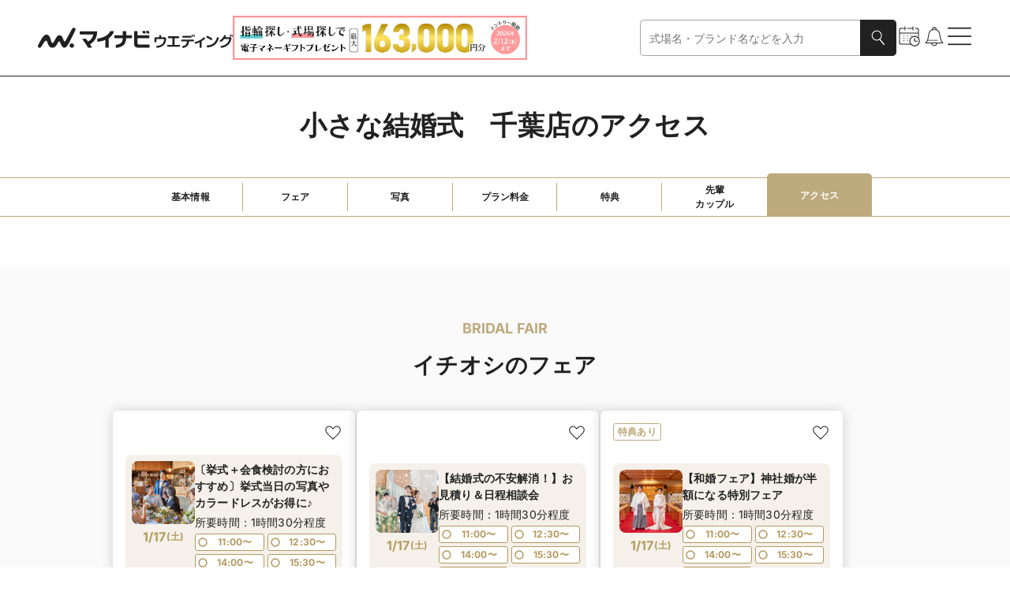

--- FILE ---
content_type: text/css; charset=utf-8
request_url: https://wedding.mynavi.jp/_astro/index.Bv9d6MrU.css
body_size: 1446
content:
@charset "UTF-8";._moduleRoot_1xftf_67{position:relative;display:inline-grid;place-items:center}._moduleRoot_1xftf_67._WeddingLightBeige_1xftf_72{color:#bdaa7d;background-color:#bdaa7d;border-color:#bdaa7d}._moduleRoot_1xftf_67._RingLightOcean_1xftf_77{color:#99c4c9;background-color:#99c4c9;border-color:#99c4c9}._moduleRoot_1xftf_67._ProgressPrimary_1xftf_82{color:#c58c77;background-color:#c58c77;border-color:#c58c77}._moduleRoot_1xftf_67._WeddingBeige_1xftf_87{color:#b5995e;background-color:#b5995e;border-color:#b5995e}._moduleRoot_1xftf_67._RingOcean_1xftf_92{color:#5ca5ac;background-color:#5ca5ac;border-color:#5ca5ac}._moduleRoot_1xftf_67._Active_1xftf_97{width:100%;height:43px;border-top-left-radius:5px;border-top-right-radius:5px}@media only screen and (min-width:768px){._moduleRoot_1xftf_67._Active_1xftf_97{height:55px}}._moduleRoot_1xftf_67._Inactive_1xftf_108{width:100%;height:40px;background-color:transparent;border-top:1px solid;border-bottom:1px solid}@media only screen and (min-width:768px){._moduleRoot_1xftf_67._Inactive_1xftf_108{height:50px}}._moduleRoot_1xftf_67._NarrowActive_1xftf_120{height:35px;background-color:transparent;border-bottom:1px solid}@media only screen and (min-width:768px){._moduleRoot_1xftf_67._NarrowActive_1xftf_120{height:50px}}._moduleRoot_1xftf_67._NarrowInactive_1xftf_130{height:35px;background-color:transparent;border-bottom:1px solid}@media only screen and (min-width:768px){._moduleRoot_1xftf_67._NarrowInactive_1xftf_130{height:50px}}._moduleRoot_1xftf_67>._icon_1xftf_140{position:absolute;top:-11px;width:28px;height:22px}@media only screen and (min-width:768px){._moduleRoot_1xftf_67>._icon_1xftf_140{top:-12px;width:34px;height:24px}}._innerText_1xftf_154{font-size:12px;font-weight:700;text-align:center;white-space:pre-wrap}._innerText_1xftf_154._WeddingLightBeige_1xftf_72{color:#bdaa7d;background-color:#bdaa7d;border-color:#bdaa7d}._innerText_1xftf_154._RingLightOcean_1xftf_77{color:#99c4c9;background-color:#99c4c9;border-color:#99c4c9}._innerText_1xftf_154._ProgressPrimary_1xftf_82{color:#c58c77;background-color:#c58c77;border-color:#c58c77}._innerText_1xftf_154._WeddingBeige_1xftf_87{color:#b5995e;background-color:#b5995e;border-color:#b5995e}._innerText_1xftf_154._RingOcean_1xftf_92{color:#5ca5ac;background-color:#5ca5ac;border-color:#5ca5ac}._innerText_1xftf_154._Active_1xftf_97{color:#fff}._innerText_1xftf_154._Inactive_1xftf_108{position:relative;display:grid;place-items:center;width:100%;height:36px;color:#212121;text-align:center;background-color:transparent}._innerText_1xftf_154._NarrowActive_1xftf_120{padding:0 12px;color:#fff;border-radius:100px}._innerText_1xftf_154._NarrowInactive_1xftf_130{padding:0 12px;background-color:transparent}._innerText_1xftf_154._TransparentBorderRight_1xftf_207{border-right-color:transparent}._innerText_1xftf_154._NoLink_1xftf_210{color:#a4a4a4}._innerTextBorder_1xftf_214{position:absolute;top:50%;right:0;width:1px;height:18px;transform:translateY(-50%)}@media only screen and (min-width:768px){._innerTextBorder_1xftf_214{height:36px}}._innerTextBorder_1xftf_214._Hidden_1xftf_227{display:none}._baseButton_1xftf_231{display:block;width:100%}._moduleRoot_1wfug_67{position:relative;display:flex;align-items:flex-end;justify-content:center;width:100%}._tabList_1wfug_75{display:flex;align-items:flex-end;width:100%;padding-top:12px;margin-top:-12px;overflow:scroll;-ms-overflow-style:none;scrollbar-width:none}._tabList_1wfug_75::-webkit-scrollbar{display:none;appearance:none}@media only screen and (min-width:768px){._tabList_1wfug_75{justify-content:center}}@media only screen and (min-width:768px){._tabList_1wfug_75._Normal_1wfug_96{width:930px}}._tabItem_1wfug_101{position:relative;flex-shrink:0}._tabItem_1wfug_101._Normal_1wfug_96{flex:1}._tabItem_1wfug_101._ManyTabs_1wfug_108{min-width:23vw}@media only screen and (min-width:768px){._tabItem_1wfug_101._ManyTabs_1wfug_108{min-width:unset}}._tabItem_1wfug_101._Active_1wfug_116:before{position:absolute;top:0;left:0;width:100%;height:100%;content:"";background-color:#fff;border-top-left-radius:5px;border-top-right-radius:5px}._borderArea_1wfug_128{position:absolute;bottom:0;width:100%;height:40px;pointer-events:none;border-bottom:solid 1px}._borderArea_1wfug_128._TopBorder_1wfug_136{border-top:solid 1px}._borderArea_1wfug_128._WeddingLightBeige_1wfug_139{border-color:#bdaa7d}._borderArea_1wfug_128._RingLightOcean_1wfug_142{border-color:#99c4c9}._borderArea_1wfug_128._ProgressPrimary_1wfug_145{border-color:#c58c77}._borderArea_1wfug_128._WeddingBeige_1wfug_148{border-color:#b5995e}._borderArea_1wfug_128._RingOcean_1wfug_151{border-color:#5ca5ac}@media only screen and (min-width:768px){._borderArea_1wfug_128{height:50px}}

--- FILE ---
content_type: text/javascript; charset=utf-8
request_url: https://wedding.mynavi.jp/_astro/index.Cn9e7Iqy.js
body_size: 528
content:
import{j as e}from"./jsx-runtime.D3GSbgeI.js";import{c as a}from"./clsx.B-dksMZM.js";import{s as o}from"./index.cae12a8f.Bi8royu1.js";import{c as m}from"./color.rbWX3lJ4.js";const n=({dividerType:r="solid",dividerColor:s="GeneralDarkGray"})=>{const d=m(s);return e.jsx("hr",{className:a(o.moduleRoot,"dotted"===r&&o.Dotted,"dashed"===r&&o.Dashed),style:{borderColor:d}})};export{n as B};

--- FILE ---
content_type: text/javascript; charset=utf-8
request_url: https://wedding.mynavi.jp/_astro/index.0624297e.BhUEgkct.js
body_size: 204
content:
const p="_mapWrapper_1vqqq_72",a={mapWrapper:p};export{a as s};

--- FILE ---
content_type: text/javascript; charset=utf-8
request_url: https://wedding.mynavi.jp/_astro/index.umd.Bqgvj3ZT.js
body_size: 3208
content:
import{a as L}from"./_commonjsHelpers.gnU0ypJ3.js";import{r as j}from"./index.yBjzXJbu.js";var S={exports:{}};function k(e,t,r,i){return new(r||(r=Promise))((function(t,s){function n(e){try{a(i.next(e))}catch(e){s(e)}}function o(e){try{a(i.throw(e))}catch(e){s(e)}}function a(e){e.done?t(e.value):function(e){return e instanceof r?e:new r((function(t){t(e)}))}(e.value).then(n,o)}a((i=i.apply(e,[])).next())}))}function R(e){return e&&e.__esModule&&Object.prototype.hasOwnProperty.call(e,"default")?e.default:e}var P=function e(t,r){if(t===r)return!0;if(t&&r&&"object"==typeof t&&"object"==typeof r){if(t.constructor!==r.constructor)return!1;var i,s,n;if(Array.isArray(t)){if((i=t.length)!=r.length)return!1;for(s=i;0!=s--;)if(!e(t[s],r[s]))return!1;return!0}if(t.constructor===RegExp)return t.source===r.source&&t.flags===r.flags;if(t.valueOf!==Object.prototype.valueOf)return t.valueOf()===r.valueOf();if(t.toString!==Object.prototype.toString)return t.toString()===r.toString();if((i=(n=Object.keys(t)).length)!==Object.keys(r).length)return!1;for(s=i;0!=s--;)if(!Object.prototype.hasOwnProperty.call(r,n[s]))return!1;for(s=i;0!=s--;){var o=n[s];if(!e(t[o],r[o]))return!1}return!0}return t!=t&&r!=r},U=R(P);const _="__googleMapsScriptId";var y;!function(e){e[e.INITIALIZED=0]="INITIALIZED",e[e.LOADING=1]="LOADING",e[e.SUCCESS=2]="SUCCESS",e[e.FAILURE=3]="FAILURE"}(y||(y={}));class m{constructor({apiKey:e,authReferrerPolicy:t,channel:r,client:i,id:s=_,language:n,libraries:o=[],mapIds:a,nonce:l,region:c,retries:h=3,url:u="https://maps.googleapis.com/maps/api/js",version:d}){if(this.callbacks=[],this.done=!1,this.loading=!1,this.errors=[],this.apiKey=e,this.authReferrerPolicy=t,this.channel=r,this.client=i,this.id=s||_,this.language=n,this.libraries=o,this.mapIds=a,this.nonce=l,this.region=c,this.retries=h,this.url=u,this.version=d,m.instance){if(!U(this.options,m.instance.options))throw new Error(`Loader must not be called again with different options. ${JSON.stringify(this.options)} !== ${JSON.stringify(m.instance.options)}`);return m.instance}m.instance=this}get options(){return{version:this.version,apiKey:this.apiKey,channel:this.channel,client:this.client,id:this.id,libraries:this.libraries,language:this.language,region:this.region,mapIds:this.mapIds,nonce:this.nonce,url:this.url,authReferrerPolicy:this.authReferrerPolicy}}get status(){return this.errors.length?y.FAILURE:this.done?y.SUCCESS:this.loading?y.LOADING:y.INITIALIZED}get failed(){return this.done&&!this.loading&&this.errors.length>=this.retries+1}createUrl(){let e=this.url;return e+="?callback=__googleMapsCallback&loading=async",this.apiKey&&(e+=`&key=${this.apiKey}`),this.channel&&(e+=`&channel=${this.channel}`),this.client&&(e+=`&client=${this.client}`),this.libraries.length>0&&(e+=`&libraries=${this.libraries.join(",")}`),this.language&&(e+=`&language=${this.language}`),this.region&&(e+=`&region=${this.region}`),this.version&&(e+=`&v=${this.version}`),this.mapIds&&(e+=`&map_ids=${this.mapIds.join(",")}`),this.authReferrerPolicy&&(e+=`&auth_referrer_policy=${this.authReferrerPolicy}`),e}deleteScript(){const e=document.getElementById(this.id);e&&e.remove()}load(){return this.loadPromise()}loadPromise(){return new Promise(((e,t)=>{this.loadCallback((r=>{r?t(r.error):e(window.google)}))}))}importLibrary(e){return this.execute(),google.maps.importLibrary(e)}loadCallback(e){this.callbacks.push(e),this.execute()}setScript(){var e,t;if(document.getElementById(this.id))return void this.callback();const r={key:this.apiKey,channel:this.channel,client:this.client,libraries:this.libraries.length&&this.libraries,v:this.version,mapIds:this.mapIds,language:this.language,region:this.region,authReferrerPolicy:this.authReferrerPolicy};Object.keys(r).forEach((e=>!r[e]&&delete r[e])),null!==(t=null===(e=window?.google)||void 0===e?void 0:e.maps)&&void 0!==t&&t.importLibrary||(e=>{let t,r,i,s="The Google Maps JavaScript API",n="google",o="importLibrary",a="__ib__",l=document,c=window;c=c[n]||(c[n]={});const h=c.maps||(c.maps={}),u=new Set,d=new URLSearchParams,p=()=>t||(t=new Promise(((o,c)=>k(this,void 0,void 0,(function*(){var p;for(i in yield r=l.createElement("script"),r.id=this.id,d.set("libraries",[...u]+""),e)d.set(i.replace(/[A-Z]/g,(e=>"_"+e[0].toLowerCase())),e[i]);d.set("callback",n+".maps."+a),r.src=this.url+"?"+d,h[a]=o,r.onerror=()=>t=c(Error(s+" could not load.")),r.nonce=this.nonce||(null===(p=l.querySelector("script[nonce]"))||void 0===p?void 0:p.nonce)||"",l.head.append(r)})))));h[o]?console.warn(s+" only loads once. Ignoring:",e):h[o]=(e,...t)=>u.add(e)&&p().then((()=>h[o](e,...t)))})(r);const i=this.libraries.map((e=>this.importLibrary(e)));i.length||i.push(this.importLibrary("core")),Promise.all(i).then((()=>this.callback()),(e=>{const t=new ErrorEvent("error",{error:e});this.loadErrorCallback(t)}))}reset(){this.deleteScript(),this.done=!1,this.loading=!1,this.errors=[],this.onerrorEvent=null}resetIfRetryingFailed(){this.failed&&this.reset()}loadErrorCallback(e){if(this.errors.push(e),this.errors.length<=this.retries){const e=this.errors.length*Math.pow(2,this.errors.length);console.error(`Failed to load Google Maps script, retrying in ${e} ms.`),setTimeout((()=>{this.deleteScript(),this.setScript()}),e)}else this.onerrorEvent=e,this.callback()}callback(){this.done=!0,this.loading=!1,this.callbacks.forEach((e=>{e(this.onerrorEvent)})),this.callbacks=[]}execute(){if(this.resetIfRetryingFailed(),!this.loading)if(this.done)this.callback();else{if(window.google&&window.google.maps&&window.google.maps.version)return console.warn("Google Maps already loaded outside @googlemaps/js-api-loader. This may result in undesirable behavior as options and script parameters may not match."),void this.callback();this.loading=!0,this.setScript()}}}const D=Object.freeze(Object.defineProperty({__proto__:null,DEFAULT_ID:_,Loader:m,get LoaderStatus(){return y}},Symbol.toStringTag,{value:"Module"})),$=L(D);var O,F=S.exports;function N(){return O||(O=1,function(e,t,r){function i(e){return e&&"object"==typeof e&&"default"in e?e:{default:e}}var s,n=i(r);e.Status=void 0,(s=e.Status||(e.Status={})).LOADING="LOADING",s.FAILURE="FAILURE",s.SUCCESS="SUCCESS";const o=({children:i,render:s,callback:o,...a})=>{const[l,c]=r.useState(e.Status.LOADING);return r.useEffect((()=>{const r=new t.Loader(a),i=e=>{o&&o(e,r),c(e)};i(e.Status.LOADING),r.load().then((()=>i(e.Status.SUCCESS)),(()=>i(e.Status.FAILURE)))}),[]),l===e.Status.SUCCESS&&i?n.default.createElement(n.default.Fragment,null,i):s?s(l):n.default.createElement(n.default.Fragment,null)};e.Wrapper=o,Object.defineProperty(e,"__esModule",{value:!0})}(S.exports,$,j())),S.exports}var M=N();export{M as i};

--- FILE ---
content_type: text/javascript; charset=utf-8
request_url: https://wedding.mynavi.jp/_astro/index.BdeNfg-a.js
body_size: 599
content:
import{j as s}from"./jsx-runtime.D3GSbgeI.js";import{B as i}from"./__vite-browser-external.iPiQFXCF.js";import{I as n}from"./index.5CW5Wd22.js";import{s as p}from"./index.dc5a3507.3Nq8f8KX.js";import{g as a}from"./gtm.DfdTE6vk.js";const j=({text:t,href:e,target:m,gtmEventName:r,gtmEventData:o})=>s.jsxs(i,{className:p.moduleRoot,href:e,target:m,...a({gtmEventName:r,gtmEventData:o}),children:[t,s.jsx(n,{name:"link",pcWidth:18,spWidth:18})]});export{j as L};

--- FILE ---
content_type: text/javascript; charset=utf-8
request_url: https://wedding.mynavi.jp/_astro/debounce.4bnx5W4U.js
body_size: 720
content:
import{i as S}from"./isObject.C3e4t58V.js";import{r as y}from"./isObjectLike.Dipz0mOK.js";import{t as W}from"./toNumber.B0XvrYiH.js";var h=function(){return y.Date.now()},R="Expected a function",A=Math.max,F=Math.min;function j(t,i,r){var n,o,e,u,a,f,c=0,m=!1,v=!1,s=!0;if("function"!=typeof t)throw new TypeError(R);function d(i){var r=n,e=o;return n=o=void 0,c=i,u=t.apply(e,r)}function p(t){var r=t-f;return void 0===f||r>=i||r<0||v&&t-c>=e}function l(){var t=h();if(p(t))return j(t);a=setTimeout(l,function(t){var r=i-(t-f);return v?F(r,e-(t-c)):r}(t))}function j(t){return a=void 0,s&&n?d(t):(n=o=void 0,u)}function T(){var t=h(),r=p(t);if(n=arguments,o=this,f=t,r){if(void 0===a)return function(t){return c=t,a=setTimeout(l,i),m?d(t):u}(f);if(v)return clearTimeout(a),a=setTimeout(l,i),d(f)}return void 0===a&&(a=setTimeout(l,i)),u}return i=W(i)||0,S(r)&&(m=!!r.leading,e=(v="maxWait"in r)?A(W(r.maxWait)||0,i):e,s="trailing"in r?!!r.trailing:s),T.cancel=function(){void 0!==a&&clearTimeout(a),c=0,n=f=o=a=void 0},T.flush=function(){return void 0===a?u:j(h())},T}export{j as d};

--- FILE ---
content_type: text/javascript; charset=utf-8
request_url: https://wedding.mynavi.jp/_astro/index.dc5a3507.3Nq8f8KX.js
body_size: 206
content:
const o="_moduleRoot_1mf3l_67",t={moduleRoot:o};export{t as s};

--- FILE ---
content_type: text/javascript; charset=utf-8
request_url: https://wedding.mynavi.jp/_astro/index.DI7u4LNt.js
body_size: 948
content:
import{j as t}from"./jsx-runtime.D3GSbgeI.js";import{i as I}from"./index.umd.Bqgvj3ZT.js";import{r as u}from"./index.DWfrCIBl.js";import{s as C}from"./index.0624297e.BhUEgkct.js";import{I as x}from"./image.DJI7xg-O.js";const y="AIzaSyCys6Ul779CcYJ_dGblyON9A3hNtnp0mqA",k="3b53c23781a92d58",L=1,g=({mapCenterLatitudeLongitude:n,zoomSize:e,markerLatitudeLongitudeList:s})=>{const r=u.useRef(null);return u.useEffect(()=>{(async()=>{if(r.current==null)return;const{Map:E}=await google.maps.importLibrary("maps"),{LatLngBounds:A}=await google.maps.importLibrary("core"),{AdvancedMarkerElement:M}=await google.maps.importLibrary("marker"),o=new E(r.current,{center:n,zoom:e==="isAllMarkerIncluded"?void 0:e,zoomControl:!1,mapTypeControl:!1,scaleControl:!1,streetViewControl:!1,rotateControl:!1,fullscreenControl:!1,mapId:k}),l=new A;o.setClickableIcons(!1);const i=[];s?.forEach(({latitudeLongitude:_,imageSrc:c},p)=>{const m=document.createElement("img");m.src=c??x.MAP_VECTOR_ICON.DEFAULT_MARKER,i[p]=new M({position:_,map:o,content:m,zIndex:L});const d=i[p];if(d==null)return;const f=d.position;f!=null&&e==="isAllMarkerIncluded"&&l.extend(f)}),e==="isAllMarkerIncluded"&&o.fitBounds(l)})()},[]),t.jsx("div",{className:C.mapWrapper,ref:r})},j=({mapCenterLatitudeLongitude:n,markerLatitudeLongitudeList:e,zoomSize:s,widthStyle:r,heightStyle:a})=>t.jsx("div",{style:{width:r,height:a},children:t.jsx(I.Wrapper,{apiKey:y,children:t.jsx(g,{mapCenterLatitudeLongitude:n,markerLatitudeLongitudeList:e,zoomSize:s})})});export{j as B};


--- FILE ---
content_type: text/javascript; charset=utf-8
request_url: https://wedding.mynavi.jp/_astro/CarouselFairRecommend.DvO7BkNi.js
body_size: 1766
content:
import{j as r}from"./jsx-runtime.D3GSbgeI.js";import{C as m}from"./index.vGhYB_YR.js";import{G as p}from"./index.BRkv36ZR.js";import{I as e}from"./url.Bgigx_O7.js";import{a}from"./url.BDXg5I-z.js";import"./index.yBjzXJbu.js";import"./clsx.B-dksMZM.js";import"./index.DWfrCIBl.js";import"./_commonjsHelpers.gnU0ypJ3.js";import"./index.c9741799.BQLkz5O5.js";import"./index.NQIwNKhw.js";import"./__vite-browser-external.iPiQFXCF.js";import"./index.a1eb89e7.BYWAcEhJ.js";import"./useObserverGtmLoadEvent.8KDD2RGo.js";import"./gtm.DfdTE6vk.js";import"./text.ChrHgAWR.js";import"./index.1b44d02f.DSkIzPGf.js";import"./index.5CW5Wd22.js";import"./color.rbWX3lJ4.js";import"./index.2aed6015.D8fn7oqb.js";import"./index.BiZRVJhO.js";import"./index.7b60ba30.BN1M9A0s.js";import"./index.DgH3f_a0.js";import"./index.9205ca82.DE94dbC6.js";import"./image.DJI7xg-O.js";import"./time.BoGoAUrO.js";import"./index.CWlrpW5G.js";import"./index.2dddabc1.DcsfelpO.js";import"./index.v2uHOodW.js";import"./index.T3zQNngb.js";import"./index.gTwP8k8z.js";import"./index.3acf088b.lQ1iZv2l.js";import"./index.CypgUkPu.js";import"./index.D7qLv33X.js";import"./index.aab7f925.CTVBZyZS.js";import"./index.PBX9vEvr.js";import"./index.DsvlgJMX.js";import"./index.KqMXKjf4.js";import"./index.9a566660.e0a77Spi.js";import"./useClientOnly.CWOT9qFJ.js";import"./index.47c3e1e8.ChczdKh8.js";import"./localStorage.ciWy2Rdo.js";import"./token.5ff5MGpc.js";import"./useAppSWR.DGFSttGi.js";import"./index.I6BEuitb.js";import"./trackingId.CfL3y1hQ.js";import"./preload-helper.BlTxHScW.js";import"./localStorage.B_0QVxKT.js";import"./index.-pk0sFM4.js";import"./index.be4e4557.BdCwXv6N.js";import"./index.2b6bf945.DFG-oD4i.js";import"./index.C50lggif.js";import"./useEmblaScrollFlags.CFpVTIQM.js";import"./index.f6784e2f.BCovo3BU.js";import"./index.B-Z4Dp7F.js";import"./index.d4c03f1b.CTql0rW7.js";import"./index.Cr-IKSCV.js";import"./index.46fc0dcc.DOm5dNzL.js";import"./wedding.3ebF_jiH.js";import"./weddingInfo.D8hzMxTe.js";import"./index.DwWwUrrv.js";import"./index.26b23ada.DuJ5wt6y.js";import"./index.Bc3_tV_Y.js";import"./index.e7015973.D41bx-6T.js";import"./index.DkRfArBD.js";import"./index.7d28d5c7.DZgxkgnn.js";import"./ModalHelpChip.BlEwfZyy.js";import"./index.232605b4.CkmZTAch.js";import"./index.CysEuLKh.js";import"./index.df0404ba.DkV-MqTv.js";import"./index.DI--H9aJ.js";import"./index.840caeea.B9vOMrMK.js";import"./index.729aecb0.C2i0BYQa.js";const u=10,wr=({weddingId:i,weddingType:o="basic",weddingFairInfo:t,weddingInfo:s})=>{const d={headingAlign:"center",headingProps:{caption:"BRIDAL FAIR",captionColor:"ivory",tag:"h2",text:"イチオシのフェア",type:"h2WithColoredCaption"},link:{text:"ブライダルフェア一覧",href:"basic"===o?a(e.WEDDING.FAIR,{weddingId:i}):a(e.AGENT.FAIR,{agentId:i}),maxWidth:960},shouldGenerateElement:!0,carouselItemComponentName:"CardWeddingFair",carouselItemProps:t.slice(0,u).map((i=>({isAbroad:"agent"===o,type:"carouselItemSimple",weddingFairList:[i],weddingInfo:s}))),carouselItemWidth:309};return r.jsxs(r.Fragment,{children:[r.jsx(p,{children:r.jsx(m,{carouselProps:{itemGap:8,align:"center",hasHorizontalPadding:!0,hasDropShadowCard:!0,gridRowCount:2},...d})}),r.jsx(p,{isPC:!0,children:r.jsx(m,{carouselProps:{shouldShowSlideButton:!0,itemsPerSlide:3,hasDropShadowCard:!0,gridRowCount:2},...d})})]})};export{wr as CarouselFairRecommend};

--- FILE ---
content_type: text/javascript; charset=utf-8
request_url: https://wedding.mynavi.jp/_astro/index.1af6f21b.DqcGb1WK.js
body_size: 917
content:
const s="_headingWrapper_nkpb4_67",n="_salonCount_nkpb4_72",o="_salonWrapper_nkpb4_83",t="_Agent_nkpb4_95",A={headingWrapper:s,salonCount:n,salonWrapper:o,Agent:t},e="_salonList_1sdee_67",_="_salon_1sdee_67",L={salonList:e,salon:_},a="_moduleRoot_1j5hm_67",c="_labels_1j5hm_76",p="_textWrapper_1j5hm_82",l="_title_1j5hm_87",r="_description_1j5hm_95",R={moduleRoot:a,labels:c,textWrapper:p,title:l,description:r},d="_accessModal_1a0c0_67",m="_name_1a0c0_80",i="_access_1a0c0_67",u="_button_1a0c0_98",b="_card_1a0c0_110",j={accessModal:d,name:m,access:i,button:u,card:b},W="_moduleRoot_1cv5n_67",h="_phoneNumber_1cv5n_71",k="_mapWrapper_1cv5n_80",g="_openInAppLink_1cv5n_92",y={moduleRoot:W,phoneNumber:h,mapWrapper:k,openInAppLink:g};export{j as a,L as b,A as c,y as d,R as s};

--- FILE ---
content_type: text/javascript; charset=utf-8
request_url: https://wedding.mynavi.jp/_astro/combobox.Byvx6sr0.js
body_size: 14582
content:
import{t as $e,o as E,n as K,k as We,a2 as je,K as re,Q as Ue,A as He,B as Ke,T as qe,C as Ge,D as te,E as Je,M as Qe,L as ae,N as Xe,O as Ze,i as de,P as Ye,y as pe,v as Se,z as et,I as ve,$ as ze,b as Pe,w as tt,_ as be,e as nt,u as ot,a as it,c as he,p as _e,U as st,V as D,J as C,S as lt,Z as Oe,a3 as rt,a0 as Ie,x as at,R as ut,j as ct,d as dt,f as pt,m as ft,g as mt,h as ht,q as vt,r as ye,l as Te,s as bt,a4 as gt,a1 as xt}from"./portal.B3EmAhDY.js";import{r as h,R as F}from"./index.DWfrCIBl.js";import{r as Z}from"./index.DsvlgJMX.js";function ee(e,s,n){let t=n.initialDeps??[],o;function r(){var l,i,a,p;let u;n.key&&((l=n.debug)!=null&&l.call(n))&&(u=Date.now());const m=e();if(!(m.length!==t.length||m.some((O,g)=>t[g]!==O)))return o;t=m;let c;if(n.key&&((i=n.debug)!=null&&i.call(n))&&(c=Date.now()),o=s(...m),n.key&&((a=n.debug)!=null&&a.call(n))){const O=Math.round((Date.now()-u)*100)/100,g=Math.round((Date.now()-c)*100)/100,_=g/16,v=(w,A)=>{for(w=String(w);w.length<A;)w=" "+w;return w};console.info(`%c⏱ ${v(g,5)} /${v(O,5)} ms`,`
            font-size: .6rem;
            font-weight: bold;
            color: hsl(${Math.max(0,Math.min(120-120*_,120))}deg 100% 31%);`,n?.key)}return(p=n?.onChange)==null||p.call(n,o),o}return r.updateDeps=l=>{t=l},r}function fe(e,s){if(e===void 0)throw new Error("Unexpected undefined");return e}const Et=(e,s)=>Math.abs(e-s)<1,St=(e,s,n)=>{let t;return function(...o){e.clearTimeout(t),t=e.setTimeout(()=>s.apply(this,o),n)}},Ot=e=>e,It=e=>{const s=Math.max(e.startIndex-e.overscan,0),n=Math.min(e.endIndex+e.overscan,e.count-1),t=[];for(let o=s;o<=n;o++)t.push(o);return t},yt=(e,s)=>{const n=e.scrollElement;if(!n)return;const t=e.targetWindow;if(!t)return;const o=l=>{const{width:i,height:a}=l;s({width:Math.round(i),height:Math.round(a)})};if(o(n.getBoundingClientRect()),!t.ResizeObserver)return()=>{};const r=new t.ResizeObserver(l=>{const i=()=>{const a=l[0];if(a?.borderBoxSize){const p=a.borderBoxSize[0];if(p){o({width:p.inlineSize,height:p.blockSize});return}}o(n.getBoundingClientRect())};e.options.useAnimationFrameWithResizeObserver?requestAnimationFrame(i):i()});return r.observe(n,{box:"border-box"}),()=>{r.unobserve(n)}},Ce={passive:!0},we=typeof window>"u"?!0:"onscrollend"in window,Tt=(e,s)=>{const n=e.scrollElement;if(!n)return;const t=e.targetWindow;if(!t)return;let o=0;const r=e.options.useScrollendEvent&&we?()=>{}:St(t,()=>{s(o,!1)},e.options.isScrollingResetDelay),l=u=>()=>{const{horizontal:m,isRtl:x}=e.options;o=m?n.scrollLeft*(x&&-1||1):n.scrollTop,r(),s(o,u)},i=l(!0),a=l(!1);a(),n.addEventListener("scroll",i,Ce);const p=e.options.useScrollendEvent&&we;return p&&n.addEventListener("scrollend",a,Ce),()=>{n.removeEventListener("scroll",i),p&&n.removeEventListener("scrollend",a)}},Ct=(e,s,n)=>{if(s?.borderBoxSize){const t=s.borderBoxSize[0];if(t)return Math.round(t[n.options.horizontal?"inlineSize":"blockSize"])}return Math.round(e.getBoundingClientRect()[n.options.horizontal?"width":"height"])},wt=(e,{adjustments:s=0,behavior:n},t)=>{var o,r;const l=e+s;(r=(o=t.scrollElement)==null?void 0:o.scrollTo)==null||r.call(o,{[t.options.horizontal?"left":"top"]:l,behavior:n})};class Mt{constructor(s){this.unsubs=[],this.scrollElement=null,this.targetWindow=null,this.isScrolling=!1,this.scrollToIndexTimeoutId=null,this.measurementsCache=[],this.itemSizeCache=new Map,this.pendingMeasuredCacheIndexes=[],this.scrollRect=null,this.scrollOffset=null,this.scrollDirection=null,this.scrollAdjustments=0,this.elementsCache=new Map,this.observer=(()=>{let n=null;const t=()=>n||(!this.targetWindow||!this.targetWindow.ResizeObserver?null:n=new this.targetWindow.ResizeObserver(o=>{o.forEach(r=>{const l=()=>{this._measureElement(r.target,r)};this.options.useAnimationFrameWithResizeObserver?requestAnimationFrame(l):l()})}));return{disconnect:()=>{var o;(o=t())==null||o.disconnect(),n=null},observe:o=>{var r;return(r=t())==null?void 0:r.observe(o,{box:"border-box"})},unobserve:o=>{var r;return(r=t())==null?void 0:r.unobserve(o)}}})(),this.range=null,this.setOptions=n=>{Object.entries(n).forEach(([t,o])=>{typeof o>"u"&&delete n[t]}),this.options={debug:!1,initialOffset:0,overscan:1,paddingStart:0,paddingEnd:0,scrollPaddingStart:0,scrollPaddingEnd:0,horizontal:!1,getItemKey:Ot,rangeExtractor:It,onChange:()=>{},measureElement:Ct,initialRect:{width:0,height:0},scrollMargin:0,gap:0,indexAttribute:"data-index",initialMeasurementsCache:[],lanes:1,isScrollingResetDelay:150,enabled:!0,isRtl:!1,useScrollendEvent:!1,useAnimationFrameWithResizeObserver:!1,...n}},this.notify=n=>{var t,o;(o=(t=this.options).onChange)==null||o.call(t,this,n)},this.maybeNotify=ee(()=>(this.calculateRange(),[this.isScrolling,this.range?this.range.startIndex:null,this.range?this.range.endIndex:null]),n=>{this.notify(n)},{key:!1,debug:()=>this.options.debug,initialDeps:[this.isScrolling,this.range?this.range.startIndex:null,this.range?this.range.endIndex:null]}),this.cleanup=()=>{this.unsubs.filter(Boolean).forEach(n=>n()),this.unsubs=[],this.observer.disconnect(),this.scrollElement=null,this.targetWindow=null},this._didMount=()=>()=>{this.cleanup()},this._willUpdate=()=>{var n;const t=this.options.enabled?this.options.getScrollElement():null;if(this.scrollElement!==t){if(this.cleanup(),!t){this.maybeNotify();return}this.scrollElement=t,this.scrollElement&&"ownerDocument"in this.scrollElement?this.targetWindow=this.scrollElement.ownerDocument.defaultView:this.targetWindow=((n=this.scrollElement)==null?void 0:n.window)??null,this.elementsCache.forEach(o=>{this.observer.observe(o)}),this._scrollToOffset(this.getScrollOffset(),{adjustments:void 0,behavior:void 0}),this.unsubs.push(this.options.observeElementRect(this,o=>{this.scrollRect=o,this.maybeNotify()})),this.unsubs.push(this.options.observeElementOffset(this,(o,r)=>{this.scrollAdjustments=0,this.scrollDirection=r?this.getScrollOffset()<o?"forward":"backward":null,this.scrollOffset=o,this.isScrolling=r,this.maybeNotify()}))}},this.getSize=()=>this.options.enabled?(this.scrollRect=this.scrollRect??this.options.initialRect,this.scrollRect[this.options.horizontal?"width":"height"]):(this.scrollRect=null,0),this.getScrollOffset=()=>this.options.enabled?(this.scrollOffset=this.scrollOffset??(typeof this.options.initialOffset=="function"?this.options.initialOffset():this.options.initialOffset),this.scrollOffset):(this.scrollOffset=null,0),this.getFurthestMeasurement=(n,t)=>{const o=new Map,r=new Map;for(let l=t-1;l>=0;l--){const i=n[l];if(o.has(i.lane))continue;const a=r.get(i.lane);if(a==null||i.end>a.end?r.set(i.lane,i):i.end<a.end&&o.set(i.lane,!0),o.size===this.options.lanes)break}return r.size===this.options.lanes?Array.from(r.values()).sort((l,i)=>l.end===i.end?l.index-i.index:l.end-i.end)[0]:void 0},this.getMeasurementOptions=ee(()=>[this.options.count,this.options.paddingStart,this.options.scrollMargin,this.options.getItemKey,this.options.enabled],(n,t,o,r,l)=>(this.pendingMeasuredCacheIndexes=[],{count:n,paddingStart:t,scrollMargin:o,getItemKey:r,enabled:l}),{key:!1}),this.getMeasurements=ee(()=>[this.getMeasurementOptions(),this.itemSizeCache],({count:n,paddingStart:t,scrollMargin:o,getItemKey:r,enabled:l},i)=>{if(!l)return this.measurementsCache=[],this.itemSizeCache.clear(),[];this.measurementsCache.length===0&&(this.measurementsCache=this.options.initialMeasurementsCache,this.measurementsCache.forEach(u=>{this.itemSizeCache.set(u.key,u.size)}));const a=this.pendingMeasuredCacheIndexes.length>0?Math.min(...this.pendingMeasuredCacheIndexes):0;this.pendingMeasuredCacheIndexes=[];const p=this.measurementsCache.slice(0,a);for(let u=a;u<n;u++){const m=r(u),x=this.options.lanes===1?p[u-1]:this.getFurthestMeasurement(p,u),c=x?x.end+this.options.gap:t+o,O=i.get(m),g=typeof O=="number"?O:this.options.estimateSize(u),_=c+g,v=x?x.lane:u%this.options.lanes;p[u]={index:u,start:c,size:g,end:_,key:m,lane:v}}return this.measurementsCache=p,p},{key:!1,debug:()=>this.options.debug}),this.calculateRange=ee(()=>[this.getMeasurements(),this.getSize(),this.getScrollOffset(),this.options.lanes],(n,t,o,r)=>this.range=n.length>0&&t>0?Rt({measurements:n,outerSize:t,scrollOffset:o,lanes:r}):null,{key:!1,debug:()=>this.options.debug}),this.getVirtualIndexes=ee(()=>{let n=null,t=null;const o=this.calculateRange();return o&&(n=o.startIndex,t=o.endIndex),this.maybeNotify.updateDeps([this.isScrolling,n,t]),[this.options.rangeExtractor,this.options.overscan,this.options.count,n,t]},(n,t,o,r,l)=>r===null||l===null?[]:n({startIndex:r,endIndex:l,overscan:t,count:o}),{key:!1,debug:()=>this.options.debug}),this.indexFromElement=n=>{const t=this.options.indexAttribute,o=n.getAttribute(t);return o?parseInt(o,10):(console.warn(`Missing attribute name '${t}={index}' on measured element.`),-1)},this._measureElement=(n,t)=>{const o=this.indexFromElement(n),r=this.measurementsCache[o];if(!r)return;const l=r.key,i=this.elementsCache.get(l);i!==n&&(i&&this.observer.unobserve(i),this.observer.observe(n),this.elementsCache.set(l,n)),n.isConnected&&this.resizeItem(o,this.options.measureElement(n,t,this))},this.resizeItem=(n,t)=>{const o=this.measurementsCache[n];if(!o)return;const r=this.itemSizeCache.get(o.key)??o.size,l=t-r;l!==0&&((this.shouldAdjustScrollPositionOnItemSizeChange!==void 0?this.shouldAdjustScrollPositionOnItemSizeChange(o,l,this):o.start<this.getScrollOffset()+this.scrollAdjustments)&&this._scrollToOffset(this.getScrollOffset(),{adjustments:this.scrollAdjustments+=l,behavior:void 0}),this.pendingMeasuredCacheIndexes.push(o.index),this.itemSizeCache=new Map(this.itemSizeCache.set(o.key,t)),this.notify(!1))},this.measureElement=n=>{if(!n){this.elementsCache.forEach((t,o)=>{t.isConnected||(this.observer.unobserve(t),this.elementsCache.delete(o))});return}this._measureElement(n,void 0)},this.getVirtualItems=ee(()=>[this.getVirtualIndexes(),this.getMeasurements()],(n,t)=>{const o=[];for(let r=0,l=n.length;r<l;r++){const i=n[r],a=t[i];o.push(a)}return o},{key:!1,debug:()=>this.options.debug}),this.getVirtualItemForOffset=n=>{const t=this.getMeasurements();if(t.length!==0)return fe(t[Fe(0,t.length-1,o=>fe(t[o]).start,n)])},this.getOffsetForAlignment=(n,t,o=0)=>{const r=this.getSize(),l=this.getScrollOffset();t==="auto"&&(t=n>=l+r?"end":"start"),t==="center"?n+=(o-r)/2:t==="end"&&(n-=r);const i=this.options.horizontal?"scrollWidth":"scrollHeight",p=(this.scrollElement?"document"in this.scrollElement?this.scrollElement.document.documentElement[i]:this.scrollElement[i]:0)-r;return Math.max(Math.min(p,n),0)},this.getOffsetForIndex=(n,t="auto")=>{n=Math.max(0,Math.min(n,this.options.count-1));const o=this.measurementsCache[n];if(!o)return;const r=this.getSize(),l=this.getScrollOffset();if(t==="auto")if(o.end>=l+r-this.options.scrollPaddingEnd)t="end";else if(o.start<=l+this.options.scrollPaddingStart)t="start";else return[l,t];const i=t==="end"?o.end+this.options.scrollPaddingEnd:o.start-this.options.scrollPaddingStart;return[this.getOffsetForAlignment(i,t,o.size),t]},this.isDynamicMode=()=>this.elementsCache.size>0,this.cancelScrollToIndex=()=>{this.scrollToIndexTimeoutId!==null&&this.targetWindow&&(this.targetWindow.clearTimeout(this.scrollToIndexTimeoutId),this.scrollToIndexTimeoutId=null)},this.scrollToOffset=(n,{align:t="start",behavior:o}={})=>{this.cancelScrollToIndex(),o==="smooth"&&this.isDynamicMode()&&console.warn("The `smooth` scroll behavior is not fully supported with dynamic size."),this._scrollToOffset(this.getOffsetForAlignment(n,t),{adjustments:void 0,behavior:o})},this.scrollToIndex=(n,{align:t="auto",behavior:o}={})=>{n=Math.max(0,Math.min(n,this.options.count-1)),this.cancelScrollToIndex(),o==="smooth"&&this.isDynamicMode()&&console.warn("The `smooth` scroll behavior is not fully supported with dynamic size.");const r=this.getOffsetForIndex(n,t);if(!r)return;const[l,i]=r;this._scrollToOffset(l,{adjustments:void 0,behavior:o}),o!=="smooth"&&this.isDynamicMode()&&this.targetWindow&&(this.scrollToIndexTimeoutId=this.targetWindow.setTimeout(()=>{if(this.scrollToIndexTimeoutId=null,this.elementsCache.has(this.options.getItemKey(n))){const[p]=fe(this.getOffsetForIndex(n,i));Et(p,this.getScrollOffset())||this.scrollToIndex(n,{align:i,behavior:o})}else this.scrollToIndex(n,{align:i,behavior:o})}))},this.scrollBy=(n,{behavior:t}={})=>{this.cancelScrollToIndex(),t==="smooth"&&this.isDynamicMode()&&console.warn("The `smooth` scroll behavior is not fully supported with dynamic size."),this._scrollToOffset(this.getScrollOffset()+n,{adjustments:void 0,behavior:t})},this.getTotalSize=()=>{var n;const t=this.getMeasurements();let o;if(t.length===0)o=this.options.paddingStart;else if(this.options.lanes===1)o=((n=t[t.length-1])==null?void 0:n.end)??0;else{const r=Array(this.options.lanes).fill(null);let l=t.length-1;for(;l>=0&&r.some(i=>i===null);){const i=t[l];r[i.lane]===null&&(r[i.lane]=i.end),l--}o=Math.max(...r.filter(i=>i!==null))}return Math.max(o-this.options.scrollMargin+this.options.paddingEnd,0)},this._scrollToOffset=(n,{adjustments:t,behavior:o})=>{this.options.scrollToFn(n,{behavior:o,adjustments:t},this)},this.measure=()=>{this.itemSizeCache=new Map,this.notify(!1)},this.setOptions(s)}}const Fe=(e,s,n,t)=>{for(;e<=s;){const o=(e+s)/2|0,r=n(o);if(r<t)e=o+1;else if(r>t)s=o-1;else return o}return e>0?e-1:0};function Rt({measurements:e,outerSize:s,scrollOffset:n,lanes:t}){const o=e.length-1,r=a=>e[a].start;if(e.length<=t)return{startIndex:0,endIndex:o};let l=Fe(0,o,r,n),i=l;if(t===1)for(;i<o&&e[i].end<n+s;)i++;else if(t>1){const a=Array(t).fill(0);for(;i<o&&a.some(u=>u<n+s);){const u=e[i];a[u.lane]=u.end,i++}const p=Array(t).fill(n+s);for(;l>=0&&p.some(u=>u>=n);){const u=e[l];p[u.lane]=u.start,l--}l=Math.max(0,l-l%t),i=Math.min(o,i+(t-1-i%t))}return{startIndex:l,endIndex:i}}const Me=typeof document<"u"?h.useLayoutEffect:h.useEffect;function $t(e){const s=h.useReducer(()=>({}),{})[1],n={...e,onChange:(o,r)=>{var l;r?Z.flushSync(s):s(),(l=e.onChange)==null||l.call(e,o,r)}},[t]=h.useState(()=>new Mt(n));return t.setOptions(n),Me(()=>t._didMount(),[]),Me(()=>t._willUpdate()),t}function zt(e){return $t({observeElementRect:yt,observeElementOffset:Tt,scrollToFn:wt,...e})}function Pt(e,s,n,t){let o=$e(n);h.useEffect(()=>{e=e??window;function r(l){o.current(l)}return e.addEventListener(s,r,t),()=>e.removeEventListener(s,r,t)},[e,s,t])}function De(e){let s=h.useRef({value:"",selectionStart:null,selectionEnd:null});return Pt(e,"blur",n=>{let t=n.target;t instanceof HTMLInputElement&&(s.current={value:t.value,selectionStart:t.selectionStart,selectionEnd:t.selectionEnd})}),E(()=>{if(document.activeElement!==e&&e instanceof HTMLInputElement&&e.isConnected){if(e.focus({preventScroll:!0}),e.value!==s.current.value)e.setSelectionRange(e.value.length,e.value.length);else{let{selectionStart:n,selectionEnd:t}=s.current;n!==null&&t!==null&&e.setSelectionRange(n,t)}s.current={value:"",selectionStart:null,selectionEnd:null}}})}function _t(e,{container:s,accept:n,walk:t}){let o=h.useRef(n),r=h.useRef(t);h.useEffect(()=>{o.current=n,r.current=t},[n,t]),K(()=>{if(!s||!e)return;let l=We(s);if(!l)return;let i=o.current,a=r.current,p=Object.assign(m=>i(m),{acceptNode:i}),u=l.createTreeWalker(s,NodeFilter.SHOW_ELEMENT,p,!1);for(;u.nextNode();)a(u.currentNode)},[s,e,o,r])}function Re(e,s){let n=h.useRef([]),t=E(e);h.useEffect(()=>{let o=[...n.current];for(let[r,l]of s.entries())if(n.current[r]!==l){let i=t(s,o);return n.current=s,i}},[t,...s])}function Ft(e){function s(){document.readyState!=="loading"&&(e(),document.removeEventListener("DOMContentLoaded",s))}typeof window<"u"&&typeof document<"u"&&(document.addEventListener("DOMContentLoaded",s),s())}let X=[];Ft(()=>{function e(s){if(!(s.target instanceof HTMLElement)||s.target===document.body||X[0]===s.target)return;let n=s.target;n=n.closest(je),X.unshift(n??s.target),X=X.filter(t=>t!=null&&t.isConnected),X.splice(10)}window.addEventListener("click",e,{capture:!0}),window.addEventListener("mousedown",e,{capture:!0}),window.addEventListener("focus",e,{capture:!0}),document.body.addEventListener("click",e,{capture:!0}),document.body.addEventListener("mousedown",e,{capture:!0}),document.body.addEventListener("focus",e,{capture:!0})});var ge=(e=>(e[e.Left=0]="Left",e[e.Right=2]="Right",e))(ge||{}),Dt=(e=>(e[e.Open=0]="Open",e[e.Closed=1]="Closed",e))(Dt||{}),At=(e=>(e[e.Single=0]="Single",e[e.Multi=1]="Multi",e))(At||{}),kt=(e=>(e[e.Pointer=0]="Pointer",e[e.Focus=1]="Focus",e[e.Other=2]="Other",e))(kt||{}),Lt=(e=>(e[e.OpenCombobox=0]="OpenCombobox",e[e.CloseCombobox=1]="CloseCombobox",e[e.GoToOption=2]="GoToOption",e[e.SetTyping=3]="SetTyping",e[e.RegisterOption=4]="RegisterOption",e[e.UnregisterOption=5]="UnregisterOption",e[e.SetActivationTrigger=6]="SetActivationTrigger",e[e.UpdateVirtualConfiguration=7]="UpdateVirtualConfiguration",e[e.SetInputElement=8]="SetInputElement",e[e.SetButtonElement=9]="SetButtonElement",e[e.SetOptionsElement=10]="SetOptionsElement",e))(Lt||{});function me(e,s=n=>n){let n=e.activeOptionIndex!==null?e.options[e.activeOptionIndex]:null,t=s(e.options.slice()),o=t.length>0&&t[0].dataRef.current.order!==null?t.sort((l,i)=>l.dataRef.current.order-i.dataRef.current.order):xt(t,l=>l.dataRef.current.domRef.current),r=n?o.indexOf(n):null;return r===-1&&(r=null),{options:o,activeOptionIndex:r}}let Bt={1(e){var s;return(s=e.dataRef.current)!=null&&s.disabled||e.comboboxState===1?e:{...e,activeOptionIndex:null,comboboxState:1,isTyping:!1,activationTrigger:2,__demoMode:!1}},0(e){var s,n;if((s=e.dataRef.current)!=null&&s.disabled||e.comboboxState===0)return e;if((n=e.dataRef.current)!=null&&n.value){let t=e.dataRef.current.calculateIndex(e.dataRef.current.value);if(t!==-1)return{...e,activeOptionIndex:t,comboboxState:0,__demoMode:!1}}return{...e,comboboxState:0,__demoMode:!1}},3(e,s){return e.isTyping===s.isTyping?e:{...e,isTyping:s.isTyping}},2(e,s){var n,t,o,r;if((n=e.dataRef.current)!=null&&n.disabled||e.optionsElement&&!((t=e.dataRef.current)!=null&&t.optionsPropsRef.current.static)&&e.comboboxState===1)return e;if(e.virtual){let{options:p,disabled:u}=e.virtual,m=s.focus===C.Specific?s.idx:Ie(s,{resolveItems:()=>p,resolveActiveIndex:()=>{var c,O;return(O=(c=e.activeOptionIndex)!=null?c:p.findIndex(g=>!u(g)))!=null?O:null},resolveDisabled:u,resolveId(){throw new Error("Function not implemented.")}}),x=(o=s.trigger)!=null?o:2;return e.activeOptionIndex===m&&e.activationTrigger===x?e:{...e,activeOptionIndex:m,activationTrigger:x,isTyping:!1,__demoMode:!1}}let l=me(e);if(l.activeOptionIndex===null){let p=l.options.findIndex(u=>!u.dataRef.current.disabled);p!==-1&&(l.activeOptionIndex=p)}let i=s.focus===C.Specific?s.idx:Ie(s,{resolveItems:()=>l.options,resolveActiveIndex:()=>l.activeOptionIndex,resolveId:p=>p.id,resolveDisabled:p=>p.dataRef.current.disabled}),a=(r=s.trigger)!=null?r:2;return e.activeOptionIndex===i&&e.activationTrigger===a?e:{...e,...l,isTyping:!1,activeOptionIndex:i,activationTrigger:a,__demoMode:!1}},4:(e,s)=>{var n,t,o;if((n=e.dataRef.current)!=null&&n.virtual)return{...e,options:[...e.options,s.payload]};let r=s.payload,l=me(e,a=>(a.push(r),a));e.activeOptionIndex===null&&(t=e.dataRef.current)!=null&&t.isSelected(s.payload.dataRef.current.value)&&(l.activeOptionIndex=l.options.indexOf(r));let i={...e,...l,activationTrigger:2};return(o=e.dataRef.current)!=null&&o.__demoMode&&e.dataRef.current.value===void 0&&(i.activeOptionIndex=0),i},5:(e,s)=>{var n;if((n=e.dataRef.current)!=null&&n.virtual)return{...e,options:e.options.filter(o=>o.id!==s.id)};let t=me(e,o=>{let r=o.findIndex(l=>l.id===s.id);return r!==-1&&o.splice(r,1),o});return{...e,...t,activationTrigger:2}},6:(e,s)=>e.activationTrigger===s.trigger?e:{...e,activationTrigger:s.trigger},7:(e,s)=>{var n,t;if(e.virtual===null)return{...e,virtual:{options:s.options,disabled:(n=s.disabled)!=null?n:()=>!1}};if(e.virtual.options===s.options&&e.virtual.disabled===s.disabled)return e;let o=e.activeOptionIndex;if(e.activeOptionIndex!==null){let r=s.options.indexOf(e.virtual.options[e.activeOptionIndex]);r!==-1?o=r:o=null}return{...e,activeOptionIndex:o,virtual:{options:s.options,disabled:(t=s.disabled)!=null?t:()=>!1}}},8:(e,s)=>e.inputElement===s.element?e:{...e,inputElement:s.element},9:(e,s)=>e.buttonElement===s.element?e:{...e,buttonElement:s.element},10:(e,s)=>e.optionsElement===s.element?e:{...e,optionsElement:s.element}},xe=h.createContext(null);xe.displayName="ComboboxActionsContext";function ue(e){let s=h.useContext(xe);if(s===null){let n=new Error(`<${e} /> is missing a parent <Combobox /> component.`);throw Error.captureStackTrace&&Error.captureStackTrace(n,ue),n}return s}let Ae=h.createContext(null);function Nt(e){let s=ne("VirtualProvider"),n=_e(),{options:t}=s.virtual,[o,r]=h.useMemo(()=>{let u=s.optionsElement;if(!u)return[0,0];let m=window.getComputedStyle(u);return[parseFloat(m.paddingBlockStart||m.paddingTop),parseFloat(m.paddingBlockEnd||m.paddingBottom)]},[s.optionsElement]),l=zt({enabled:t.length!==0,scrollPaddingStart:o,scrollPaddingEnd:r,count:t.length,estimateSize(){return 40},getScrollElement(){return s.optionsElement},overscan:12}),[i,a]=h.useState(0);K(()=>{a(u=>u+1)},[t]);let p=l.getVirtualItems();return p.length===0?null:F.createElement(Ae.Provider,{value:l},F.createElement("div",{style:{position:"relative",width:"100%",height:`${l.getTotalSize()}px`},ref:u=>{if(!u){n.dispose();return}s.activationTrigger!==0&&n.nextFrame(()=>{s.activeOptionIndex!==null&&t.length>s.activeOptionIndex&&l.scrollToIndex(s.activeOptionIndex)})}},p.map(u=>{var m;return F.createElement(h.Fragment,{key:u.key},F.cloneElement((m=e.children)==null?void 0:m.call(e,{...e.slot,option:t[u.index]}),{key:`${i}-${u.key}`,"data-index":u.index,"aria-setsize":t.length,"aria-posinset":u.index+1,style:{position:"absolute",top:0,left:0,transform:`translateY(${u.start}px)`,overflowAnchor:"none"}}))})))}let le=h.createContext(null);le.displayName="ComboboxDataContext";function ne(e){let s=h.useContext(le);if(s===null){let n=new Error(`<${e} /> is missing a parent <Combobox /> component.`);throw Error.captureStackTrace&&Error.captureStackTrace(n,ne),n}return s}function Vt(e,s){return te(s.type,Bt,e,s)}let Wt=h.Fragment;function jt(e,s){var n,t;let o=He(),{value:r,defaultValue:l,onChange:i,form:a,name:p,by:u,invalid:m=!1,disabled:x=o||!1,onClose:c,__demoMode:O=!1,multiple:g=!1,immediate:_=!1,virtual:v=null,nullable:w,...A}=e,z=Ke(l),[M=g?[]:void 0,R]=qe(r,i,z),[S,y]=h.useReducer(Vt,{dataRef:h.createRef(),comboboxState:O?0:1,isTyping:!1,options:[],virtual:v?{options:v.options,disabled:(n=v.disabled)!=null?n:()=>!1}:null,activeOptionIndex:null,activationTrigger:2,inputElement:null,buttonElement:null,optionsElement:null,__demoMode:O}),P=h.useRef(!1),q=h.useRef({static:!1,hold:!1}),k=Ge(u),U=E(b=>v?u===null?v.options.indexOf(b):v.options.findIndex(I=>k(I,b)):S.options.findIndex(I=>k(I.dataRef.current.value,b))),J=h.useCallback(b=>te(f.mode,{1:()=>M.some(I=>k(I,b)),0:()=>k(M,b)}),[M]),H=E(b=>S.activeOptionIndex===U(b)),f=h.useMemo(()=>({...S,immediate:_,optionsPropsRef:q,value:M,defaultValue:z,disabled:x,invalid:m,mode:g?1:0,virtual:v?S.virtual:null,get activeOptionIndex(){if(P.current&&S.activeOptionIndex===null&&(v?v.options.length>0:S.options.length>0)){if(v){let I=v.options.findIndex(j=>{var ce,Ee;return!((Ee=(ce=v.disabled)==null?void 0:ce.call(v,j))!=null&&Ee)});if(I!==-1)return I}let b=S.options.findIndex(I=>!I.dataRef.current.disabled);if(b!==-1)return b}return S.activeOptionIndex},calculateIndex:U,compare:k,isSelected:J,isActive:H}),[M,z,x,m,g,O,S,v]);K(()=>{var b;v&&y({type:7,options:v.options,disabled:(b=v.disabled)!=null?b:null})},[v,v?.options,v?.disabled]),K(()=>{S.dataRef.current=f},[f]);let V=f.comboboxState===0;Je(V,[f.buttonElement,f.inputElement,f.optionsElement],()=>W.closeCombobox());let Y=h.useMemo(()=>{var b,I,j;return{open:f.comboboxState===0,disabled:x,invalid:m,activeIndex:f.activeOptionIndex,activeOption:f.activeOptionIndex===null?null:f.virtual?f.virtual.options[(b=f.activeOptionIndex)!=null?b:0]:(j=(I=f.options[f.activeOptionIndex])==null?void 0:I.dataRef.current.value)!=null?j:null,value:M}},[f,x,M,m]),Q=E(()=>{if(f.activeOptionIndex!==null){if(W.setIsTyping(!1),f.virtual)L(f.virtual.options[f.activeOptionIndex]);else{let{dataRef:b}=f.options[f.activeOptionIndex];L(b.current.value)}W.goToOption(C.Specific,f.activeOptionIndex)}}),G=E(()=>{y({type:0}),P.current=!0}),oe=E(()=>{y({type:1}),P.current=!1,c?.()}),ie=E(b=>{y({type:3,isTyping:b})}),se=E((b,I,j)=>(P.current=!1,b===C.Specific?y({type:2,focus:C.Specific,idx:I,trigger:j}):y({type:2,focus:b,trigger:j}))),d=E((b,I)=>(y({type:4,payload:{id:b,dataRef:I}}),()=>{f.isActive(I.current.value)&&(P.current=!0),y({type:5,id:b})})),L=E(b=>te(f.mode,{0(){return R?.(b)},1(){let I=f.value.slice(),j=I.findIndex(ce=>k(ce,b));return j===-1?I.push(b):I.splice(j,1),R?.(I)}})),$=E(b=>{y({type:6,trigger:b})}),N=E(b=>{y({type:8,element:b})}),T=E(b=>{y({type:9,element:b})}),B=E(b=>{y({type:10,element:b})}),W=h.useMemo(()=>({onChange:L,registerOption:d,goToOption:se,setIsTyping:ie,closeCombobox:oe,openCombobox:G,setActivationTrigger:$,selectActiveOption:Q,setInputElement:N,setButtonElement:T,setOptionsElement:B}),[]),[ke,Le]=Qe(),Be=s===null?{}:{ref:s},Ne=h.useCallback(()=>{if(z!==void 0)return R?.(z)},[R,z]),Ve=ae();return F.createElement(Le,{value:ke,props:{htmlFor:(t=f.inputElement)==null?void 0:t.id},slot:{open:f.comboboxState===0,disabled:x}},F.createElement(Xe,null,F.createElement(xe.Provider,{value:W},F.createElement(le.Provider,{value:f},F.createElement(Ze,{value:te(f.comboboxState,{0:de.Open,1:de.Closed})},p!=null&&F.createElement(Ye,{disabled:x,data:M!=null?{[p]:M}:{},form:a,onReset:Ne}),Ve({ourProps:Be,theirProps:A,slot:Y,defaultTag:Wt,name:"Combobox"}))))))}let Ut="input";function Ht(e,s){var n,t,o,r,l;let i=ne("Combobox.Input"),a=ue("Combobox.Input"),p=h.useId(),u=ot(),{id:m=u||`headlessui-combobox-input-${p}`,onChange:x,displayValue:c,disabled:O=i.disabled||!1,autoFocus:g=!1,type:_="text",...v}=e,w=h.useRef(null),A=pe(w,s,it(),a.setInputElement),z=he(i.inputElement),M=_e(),R=E(()=>{a.onChange(null),i.optionsElement&&(i.optionsElement.scrollTop=0),a.goToOption(C.Nothing)}),S=h.useMemo(()=>{var d;return typeof c=="function"&&i.value!==void 0?(d=c(i.value))!=null?d:"":typeof i.value=="string"?i.value:""},[i.value,c]);Re(([d,L],[$,N])=>{if(i.isTyping)return;let T=w.current;T&&((N===0&&L===1||d!==$)&&(T.value=d),requestAnimationFrame(()=>{if(i.isTyping||!T||z?.activeElement!==T)return;let{selectionStart:B,selectionEnd:W}=T;Math.abs((W??0)-(B??0))===0&&B===0&&T.setSelectionRange(T.value.length,T.value.length)}))},[S,i.comboboxState,z,i.isTyping]),Re(([d],[L])=>{if(d===0&&L===1){if(i.isTyping)return;let $=w.current;if(!$)return;let N=$.value,{selectionStart:T,selectionEnd:B,selectionDirection:W}=$;$.value="",$.value=N,W!==null?$.setSelectionRange(T,B,W):$.setSelectionRange(T,B)}},[i.comboboxState]);let y=h.useRef(!1),P=E(()=>{y.current=!0}),q=E(()=>{M.nextFrame(()=>{y.current=!1})}),k=E(d=>{switch(a.setIsTyping(!0),d.key){case D.Enter:if(i.comboboxState!==0||y.current)return;if(d.preventDefault(),d.stopPropagation(),i.activeOptionIndex===null){a.closeCombobox();return}a.selectActiveOption(),i.mode===0&&a.closeCombobox();break;case D.ArrowDown:return d.preventDefault(),d.stopPropagation(),te(i.comboboxState,{0:()=>a.goToOption(C.Next),1:()=>a.openCombobox()});case D.ArrowUp:return d.preventDefault(),d.stopPropagation(),te(i.comboboxState,{0:()=>a.goToOption(C.Previous),1:()=>{Z.flushSync(()=>a.openCombobox()),i.value||a.goToOption(C.Last)}});case D.Home:if(d.shiftKey)break;return d.preventDefault(),d.stopPropagation(),a.goToOption(C.First);case D.PageUp:return d.preventDefault(),d.stopPropagation(),a.goToOption(C.First);case D.End:if(d.shiftKey)break;return d.preventDefault(),d.stopPropagation(),a.goToOption(C.Last);case D.PageDown:return d.preventDefault(),d.stopPropagation(),a.goToOption(C.Last);case D.Escape:return i.comboboxState!==0?void 0:(d.preventDefault(),i.optionsElement&&!i.optionsPropsRef.current.static&&d.stopPropagation(),i.mode===0&&i.value===null&&R(),a.closeCombobox());case D.Tab:if(i.comboboxState!==0)return;i.mode===0&&i.activationTrigger!==1&&a.selectActiveOption(),a.closeCombobox();break}}),U=E(d=>{x?.(d),i.mode===0&&d.target.value===""&&R(),a.openCombobox()}),J=E(d=>{var L,$,N;let T=(L=d.relatedTarget)!=null?L:X.find(B=>B!==d.currentTarget);if(!(($=i.optionsElement)!=null&&$.contains(T))&&!((N=i.buttonElement)!=null&&N.contains(T))&&i.comboboxState===0)return d.preventDefault(),i.mode===0&&i.value===null&&R(),a.closeCombobox()}),H=E(d=>{var L,$,N;let T=(L=d.relatedTarget)!=null?L:X.find(B=>B!==d.currentTarget);($=i.buttonElement)!=null&&$.contains(T)||(N=i.optionsElement)!=null&&N.contains(T)||i.disabled||i.immediate&&i.comboboxState!==0&&M.microTask(()=>{Z.flushSync(()=>a.openCombobox()),a.setActivationTrigger(1)})}),f=ve(),V=st(),{isFocused:Y,focusProps:Q}=ze({autoFocus:g}),{isHovered:G,hoverProps:oe}=Pe({isDisabled:O}),ie=h.useMemo(()=>({open:i.comboboxState===0,disabled:O,invalid:i.invalid,hover:G,focus:Y,autofocus:g}),[i,G,Y,g,O,i.invalid]),se=be({ref:A,id:m,role:"combobox",type:_,"aria-controls":(n=i.optionsElement)==null?void 0:n.id,"aria-expanded":i.comboboxState===0,"aria-activedescendant":i.activeOptionIndex===null?void 0:i.virtual?(t=i.options.find(d=>!d.dataRef.current.disabled&&i.compare(d.dataRef.current.value,i.virtual.options[i.activeOptionIndex])))==null?void 0:t.id:(o=i.options[i.activeOptionIndex])==null?void 0:o.id,"aria-labelledby":f,"aria-describedby":V,"aria-autocomplete":"list",defaultValue:(l=(r=e.defaultValue)!=null?r:i.defaultValue!==void 0?c?.(i.defaultValue):null)!=null?l:i.defaultValue,disabled:O||void 0,autoFocus:g,onCompositionStart:P,onCompositionEnd:q,onKeyDown:k,onChange:U,onFocus:H,onBlur:J},Q,oe);return ae()({ourProps:se,theirProps:v,slot:ie,defaultTag:Ut,name:"Combobox.Input"})}let Kt="button";function qt(e,s){var n;let t=ne("Combobox.Button"),o=ue("Combobox.Button"),r=pe(s,o.setButtonElement),l=h.useId(),{id:i=`headlessui-combobox-button-${l}`,disabled:a=t.disabled||!1,autoFocus:p=!1,...u}=e,m=De(t.inputElement),x=E(S=>{switch(S.key){case D.Space:case D.Enter:S.preventDefault(),S.stopPropagation(),t.comboboxState===1&&Z.flushSync(()=>o.openCombobox()),m();return;case D.ArrowDown:S.preventDefault(),S.stopPropagation(),t.comboboxState===1&&(Z.flushSync(()=>o.openCombobox()),t.value||o.goToOption(C.First)),m();return;case D.ArrowUp:S.preventDefault(),S.stopPropagation(),t.comboboxState===1&&(Z.flushSync(()=>o.openCombobox()),t.value||o.goToOption(C.Last)),m();return;case D.Escape:if(t.comboboxState!==0)return;S.preventDefault(),t.optionsElement&&!t.optionsPropsRef.current.static&&S.stopPropagation(),Z.flushSync(()=>o.closeCombobox()),m();return;default:return}}),c=E(S=>{S.preventDefault(),!lt(S.currentTarget)&&(S.button===ge.Left&&(t.comboboxState===0?o.closeCombobox():o.openCombobox()),m())}),O=ve([i]),{isFocusVisible:g,focusProps:_}=ze({autoFocus:p}),{isHovered:v,hoverProps:w}=Pe({isDisabled:a}),{pressed:A,pressProps:z}=tt({disabled:a}),M=h.useMemo(()=>({open:t.comboboxState===0,active:A||t.comboboxState===0,disabled:a,invalid:t.invalid,value:t.value,hover:v,focus:g}),[t,v,g,A,a]),R=be({ref:r,id:i,type:nt(e,t.buttonElement),tabIndex:-1,"aria-haspopup":"listbox","aria-controls":(n=t.optionsElement)==null?void 0:n.id,"aria-expanded":t.comboboxState===0,"aria-labelledby":O,disabled:a||void 0,autoFocus:p,onMouseDown:c,onKeyDown:x},_,w,z);return ae()({ourProps:R,theirProps:u,slot:M,defaultTag:Kt,name:"Combobox.Button"})}let Gt="div",Jt=Oe.RenderStrategy|Oe.Static;function Qt(e,s){var n,t,o;let r=h.useId(),{id:l=`headlessui-combobox-options-${r}`,hold:i=!1,anchor:a,portal:p=!1,modal:u=!0,transition:m=!1,...x}=e,c=ne("Combobox.Options"),O=ue("Combobox.Options"),g=at(a);g&&(p=!0);let[_,v]=ut(g),[w,A]=h.useState(null),z=ct(),M=pe(s,g?_:null,O.setOptionsElement,A),R=he(c.buttonElement||c.inputElement),S=he(c.optionsElement),y=dt(),[P,q]=pt(m,w,y!==null?(y&de.Open)===de.Open:c.comboboxState===0);ft(P,c.inputElement,O.closeCombobox);let k=c.__demoMode?!1:u&&c.comboboxState===0;mt(k,S);let U=c.__demoMode?!1:u&&c.comboboxState===0;ht(U,{allowed:h.useCallback(()=>[c.inputElement,c.buttonElement,c.optionsElement],[c.inputElement,c.buttonElement,c.optionsElement])}),K(()=>{var d;c.optionsPropsRef.current.static=(d=e.static)!=null?d:!1},[c.optionsPropsRef,e.static]),K(()=>{c.optionsPropsRef.current.hold=i},[c.optionsPropsRef,i]),_t(c.comboboxState===0,{container:c.optionsElement,accept(d){return d.getAttribute("role")==="option"?NodeFilter.FILTER_REJECT:d.hasAttribute("role")?NodeFilter.FILTER_SKIP:NodeFilter.FILTER_ACCEPT},walk(d){d.setAttribute("role","none")}});let J=ve([(n=c.buttonElement)==null?void 0:n.id]),H=h.useMemo(()=>({open:c.comboboxState===0,option:void 0}),[c.comboboxState]),f=E(()=>{O.setActivationTrigger(0)}),V=E(d=>{d.preventDefault(),O.setActivationTrigger(0)}),Y=be(g?z():{},{"aria-labelledby":J,role:"listbox","aria-multiselectable":c.mode===1?!0:void 0,id:l,ref:M,style:{...x.style,...v,"--input-width":ye(c.inputElement,!0).width,"--button-width":ye(c.buttonElement,!0).width},onWheel:c.activationTrigger===0?void 0:f,onMouseDown:V,...vt(q)}),Q=P&&c.comboboxState===1,G=Te(Q,(t=c.virtual)==null?void 0:t.options),oe=Te(Q,c.value),ie=E(d=>c.compare(oe,d));if(c.virtual){if(G===void 0)throw new Error("Missing `options` in virtual mode");Object.assign(x,{children:F.createElement(le.Provider,{value:G!==c.virtual.options?{...c,virtual:{...c.virtual,options:G}}:c},F.createElement(Nt,{slot:H},x.children))})}let se=ae();return F.createElement(bt,{enabled:p?e.static||P:!1,ownerDocument:R},F.createElement(le.Provider,{value:c.mode===1?c:{...c,isSelected:ie}},se({ourProps:Y,theirProps:{...x,children:F.createElement(gt,{freeze:Q},typeof x.children=="function"?(o=x.children)==null?void 0:o.call(x,H):x.children)},slot:H,defaultTag:Gt,features:Jt,visible:P,name:"Combobox.Options"})))}let Xt="div";function Zt(e,s){var n,t,o,r;let l=ne("Combobox.Option"),i=ue("Combobox.Option"),a=h.useId(),{id:p=`headlessui-combobox-option-${a}`,value:u,disabled:m=(o=(t=(n=l.virtual)==null?void 0:n.disabled)==null?void 0:t.call(n,u))!=null?o:!1,order:x=null,...c}=e,O=De(l.inputElement),g=l.virtual?l.activeOptionIndex===l.calculateIndex(u):l.activeOptionIndex===null?!1:((r=l.options[l.activeOptionIndex])==null?void 0:r.id)===p,_=l.isSelected(u),v=h.useRef(null),w=$e({disabled:m,value:u,domRef:v,order:x}),A=h.useContext(Ae),z=pe(s,v,A?A.measureElement:null),M=E(()=>{i.setIsTyping(!1),i.onChange(u)});K(()=>i.registerOption(p,w),[w,p]);let R=h.useRef(!(l.virtual||l.__demoMode));K(()=>{if(!l.virtual&&!l.__demoMode)return Se().requestAnimationFrame(()=>{R.current=!0})},[l.virtual,l.__demoMode]),K(()=>{if(R.current&&l.comboboxState===0&&g&&l.activationTrigger!==0)return Se().requestAnimationFrame(()=>{var f,V;(V=(f=v.current)==null?void 0:f.scrollIntoView)==null||V.call(f,{block:"nearest"})})},[v,g,l.comboboxState,l.activationTrigger,l.activeOptionIndex]);let S=E(f=>{f.preventDefault(),f.button===ge.Left&&(m||(M(),rt()||requestAnimationFrame(()=>O()),l.mode===0&&i.closeCombobox()))}),y=E(()=>{if(m)return i.goToOption(C.Nothing);let f=l.calculateIndex(u);i.goToOption(C.Specific,f)}),P=et(),q=E(f=>P.update(f)),k=E(f=>{if(!P.wasMoved(f)||m||g)return;let V=l.calculateIndex(u);i.goToOption(C.Specific,V,0)}),U=E(f=>{P.wasMoved(f)&&(m||g&&(l.optionsPropsRef.current.hold||i.goToOption(C.Nothing)))}),J=h.useMemo(()=>({active:g,focus:g,selected:_,disabled:m}),[g,_,m]),H={id:p,ref:z,role:"option",tabIndex:m===!0?void 0:-1,"aria-disabled":m===!0?!0:void 0,"aria-selected":_,disabled:void 0,onMouseDown:S,onFocus:y,onPointerEnter:q,onMouseEnter:q,onPointerMove:k,onMouseMove:k,onPointerLeave:U,onMouseLeave:U};return ae()({ourProps:H,theirProps:c,slot:J,defaultTag:Xt,name:"Combobox.Option"})}let Yt=re(jt),en=re(qt),tn=re(Ht),nn=Ue,on=re(Qt),sn=re(Zt),un=Object.assign(Yt,{Input:tn,Button:en,Label:nn,Options:on,Option:sn});export{un as U,sn as W,on as j,tn as z};


--- FILE ---
content_type: text/javascript; charset=utf-8
request_url: https://wedding.mynavi.jp/_astro/WeddingAccess.CUYH4-xH.js
body_size: 1338
content:
import{j as t}from"./jsx-runtime.D3GSbgeI.js";import{B as d}from"./__vite-browser-external.iPiQFXCF.js";import{B as h}from"./index.DI7u4LNt.js";import{G as r}from"./index.BRkv36ZR.js";import{L as j}from"./index.BdeNfg-a.js";import{T as E}from"./index.BPJcrWBA.js";import{d as e}from"./index.1af6f21b.DqcGb1WK.js";import{I as f}from"./image.DJI7xg-O.js";import{E as L}from"./url.Bgigx_O7.js";import{i as m,n as A}from"./text.ChrHgAWR.js";import"./index.yBjzXJbu.js";import"./clsx.B-dksMZM.js";import"./index.DWfrCIBl.js";import"./_commonjsHelpers.gnU0ypJ3.js";import"./index.a1eb89e7.BYWAcEhJ.js";import"./useObserverGtmLoadEvent.8KDD2RGo.js";import"./gtm.DfdTE6vk.js";import"./index.umd.Bqgvj3ZT.js";import"./index.0624297e.BhUEgkct.js";import"./index.729aecb0.C2i0BYQa.js";import"./index.5CW5Wd22.js";import"./color.rbWX3lJ4.js";import"./index.2aed6015.D8fn7oqb.js";import"./index.dc5a3507.3Nq8f8KX.js";import"./index.Cn9e7Iqy.js";import"./index.cae12a8f.Bi8royu1.js";import"./index.B-Z4Dp7F.js";import"./index.d4c03f1b.CTql0rW7.js";import"./index.30b761a1.CK5MbpYs.js";const X=({address:i,access:s,phoneNumber:o,businessHours:n,other:a,latitudeLongitude:p,isMini:l=!1})=>{const x=`${L.GOOGLE_MAPS_SEARCH}?api=1&query=${p.lat}%2C${p.lng}`,c=[{title:"所在地",content:t.jsxs(t.Fragment,{children:[t.jsx(r,{children:t.jsx(d,{href:x,children:i})}),t.jsx(r,{isPC:!0,children:t.jsx("p",{children:i})})]})},m(s)?{title:"アクセス",content:s}:void 0,m(o)&&!l?{title:"電話番号",content:t.jsxs(t.Fragment,{children:[t.jsx(r,{children:t.jsx(d,{className:e.phoneNumber,href:`tel:${o}`,children:o})}),t.jsx(r,{isPC:!0,children:t.jsx("p",{className:e.phoneNumber,children:o})})]})}:void 0,m(n)&&!l?{title:"営業時間",content:n}:void 0,m(a)&&!l?{title:"その他",content:a}:void 0].filter(A);return t.jsxs("div",{className:e.moduleRoot,children:[t.jsx(E,{hasBorder:!0,tableElement:c,type:"simple"}),t.jsx("div",{className:e.mapWrapper,children:t.jsx(h,{heightStyle:"100%",mapCenterLatitudeLongitude:p,markerLatitudeLongitudeList:[{latitudeLongitude:p,imageSrc:f.MAP_VECTOR_ICON.SELECTED_MARKER}],widthStyle:"100%",zoomSize:16})}),t.jsx(r,{children:t.jsx("div",{className:e.openInAppLink,children:t.jsx(j,{href:x,text:"地図アプリで開く"})})})]})};export{X as WeddingAccess};